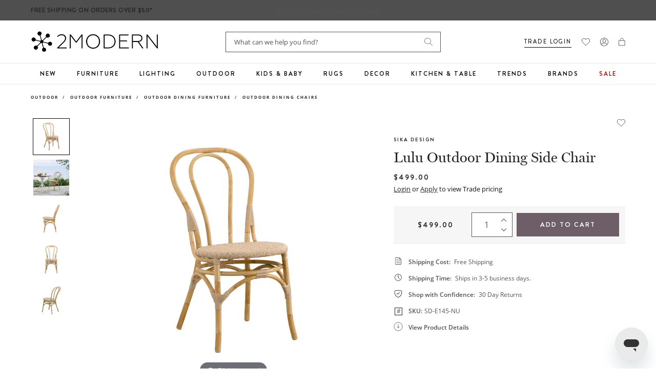

--- FILE ---
content_type: text/javascript
request_url: https://www.2modern.com/cdn/shop/t/923/assets/global.js?v=75921989837595750161764018156
body_size: -666
content:
function fetchConfig(type="json"){return console.log("fetchConfig"),{method:"POST",headers:{"Content-Type":"application/json",Accept:`application/${type}`}}}
//# sourceMappingURL=/cdn/shop/t/923/assets/global.js.map?v=75921989837595750161764018156


--- FILE ---
content_type: text/javascript; charset=utf-8
request_url: https://www.2modern.com/products/lulu-outdoor-dining-side-chair.js
body_size: 739
content:
{"id":7204167090221,"title":"Lulu Outdoor Dining Side Chair","handle":"lulu-outdoor-dining-side-chair","description":"\u003cp\u003eSika Design’s Lulu Outdoor Dining Side Chair in Natural offers a tastefully minimalist aesthetic for the patio area. Featuring a rounded back and classic woven details, this understated side chair is practical and fashionable. Suitable to both residential and commercial outdoor spaces, this chair is a charming option for outdoor dining.\u003c\/p\u003e\u003cbr\u003e\n\u003cp\u003e\u003cstrong\u003eFeatures\u003c\/strong\u003e\u003c\/p\u003e\n\u003cul\u003e\n\u003cli\u003eLulu collection\u003c\/li\u003e\n\u003cli\u003eContract-grade piece suitable for commercial and residential use\u003c\/li\u003e\n\u003cli\u003eSuitable for outdoor use\u003c\/li\u003e\n\u003cli\u003eAdds a charming touch to your outdoor area\u003c\/li\u003e\n\u003cli\u003eAluRattan™ consists of a strong powder-coated aluminum frame with woven ArtFibre™ for 100% maintenance free outdoor use\u003c\/li\u003e\n\u003cli\u003eArtFibre™ is a Swiss-made artificial fiber made of dyed and hardwearing polyethylene that is both temperature and UV resistant\u003c\/li\u003e\n\u003cli\u003eWhite plastic glides\u003c\/li\u003e\n\u003cli\u003eWeight Capacity: 300 lbs\u003c\/li\u003e\n\u003cli\u003eAvailable in Natural color\u003c\/li\u003e\n\u003c\/ul\u003e","published_at":"2022-10-04T11:14:40-07:00","created_at":"2022-09-22T21:49:58-07:00","vendor":"Sika Design","type":"Outdoor\/Outdoor Furniture\/Outdoor Dining Furniture\/Outdoor Dining Chairs","tags":["Assembly: Fully Assembled","Brand: Sika Design","Chair","Collection: Lulu","Color: Tan","Development Update","Dining","Dining Room","Feature: Quick Ship","Furniture","Grade: Commercial","GTK: Sustainable Brand","GTK: UV Resistant","Indoor","Material: Metal\/Aluminum","Outdoor","PFA Status: None","Primary: Dining Chair","Seating","Side","Style: New Traditional"],"price":49900,"price_min":49900,"price_max":49900,"available":true,"price_varies":false,"compare_at_price":null,"compare_at_price_min":0,"compare_at_price_max":0,"compare_at_price_varies":false,"variants":[{"id":41178385907757,"title":"Default Title","option1":"Default Title","option2":null,"option3":null,"sku":"SD-E145-NU","requires_shipping":true,"taxable":true,"featured_image":null,"available":true,"name":"Lulu Outdoor Dining Side Chair","public_title":null,"options":["Default Title"],"price":49900,"weight":5307,"compare_at_price":null,"inventory_quantity":24,"inventory_management":"shopify","inventory_policy":"continue","barcode":"810044074567","quantity_rule":{"min":1,"max":null,"increment":1},"quantity_price_breaks":[],"requires_selling_plan":false,"selling_plan_allocations":[]}],"images":["\/\/cdn.shopify.com\/s\/files\/1\/0265\/0083\/products\/sika-design-lulu-outdoor-dining-side-chair.jpg?v=1663913402","\/\/cdn.shopify.com\/s\/files\/1\/0265\/0083\/products\/sika-design-lulu-outdoor-dining-side-chair-view-add01.jpg?v=1663913402","\/\/cdn.shopify.com\/s\/files\/1\/0265\/0083\/products\/sika-design-lulu-outdoor-dining-side-chair-view-add04.jpg?v=1663913402","\/\/cdn.shopify.com\/s\/files\/1\/0265\/0083\/products\/sika-design-lulu-outdoor-dining-side-chair-view-add02.jpg?v=1663913393","\/\/cdn.shopify.com\/s\/files\/1\/0265\/0083\/products\/sika-design-lulu-outdoor-dining-side-chair-view-add03.jpg?v=1663913393"],"featured_image":"\/\/cdn.shopify.com\/s\/files\/1\/0265\/0083\/products\/sika-design-lulu-outdoor-dining-side-chair.jpg?v=1663913402","options":[{"name":"Title","position":1,"values":["Default Title"]}],"url":"\/products\/lulu-outdoor-dining-side-chair","media":[{"alt":null,"id":23451101757485,"position":1,"preview_image":{"aspect_ratio":1.0,"height":1379,"width":1379,"src":"https:\/\/cdn.shopify.com\/s\/files\/1\/0265\/0083\/products\/sika-design-lulu-outdoor-dining-side-chair.jpg?v=1663913402"},"aspect_ratio":1.0,"height":1379,"media_type":"image","src":"https:\/\/cdn.shopify.com\/s\/files\/1\/0265\/0083\/products\/sika-design-lulu-outdoor-dining-side-chair.jpg?v=1663913402","width":1379},{"alt":null,"id":23451101790253,"position":2,"preview_image":{"aspect_ratio":1.0,"height":2900,"width":2900,"src":"https:\/\/cdn.shopify.com\/s\/files\/1\/0265\/0083\/products\/sika-design-lulu-outdoor-dining-side-chair-view-add01.jpg?v=1663913402"},"aspect_ratio":1.0,"height":2900,"media_type":"image","src":"https:\/\/cdn.shopify.com\/s\/files\/1\/0265\/0083\/products\/sika-design-lulu-outdoor-dining-side-chair-view-add01.jpg?v=1663913402","width":2900},{"alt":null,"id":23451101724717,"position":3,"preview_image":{"aspect_ratio":1.0,"height":1379,"width":1379,"src":"https:\/\/cdn.shopify.com\/s\/files\/1\/0265\/0083\/products\/sika-design-lulu-outdoor-dining-side-chair-view-add04.jpg?v=1663913402"},"aspect_ratio":1.0,"height":1379,"media_type":"image","src":"https:\/\/cdn.shopify.com\/s\/files\/1\/0265\/0083\/products\/sika-design-lulu-outdoor-dining-side-chair-view-add04.jpg?v=1663913402","width":1379},{"alt":null,"id":23451101823021,"position":4,"preview_image":{"aspect_ratio":1.0,"height":1379,"width":1379,"src":"https:\/\/cdn.shopify.com\/s\/files\/1\/0265\/0083\/products\/sika-design-lulu-outdoor-dining-side-chair-view-add02.jpg?v=1663913393"},"aspect_ratio":1.0,"height":1379,"media_type":"image","src":"https:\/\/cdn.shopify.com\/s\/files\/1\/0265\/0083\/products\/sika-design-lulu-outdoor-dining-side-chair-view-add02.jpg?v=1663913393","width":1379},{"alt":null,"id":23451101888557,"position":5,"preview_image":{"aspect_ratio":1.0,"height":2100,"width":2100,"src":"https:\/\/cdn.shopify.com\/s\/files\/1\/0265\/0083\/products\/sika-design-lulu-outdoor-dining-side-chair-view-add03.jpg?v=1663913393"},"aspect_ratio":1.0,"height":2100,"media_type":"image","src":"https:\/\/cdn.shopify.com\/s\/files\/1\/0265\/0083\/products\/sika-design-lulu-outdoor-dining-side-chair-view-add03.jpg?v=1663913393","width":2100}],"requires_selling_plan":false,"selling_plan_groups":[]}